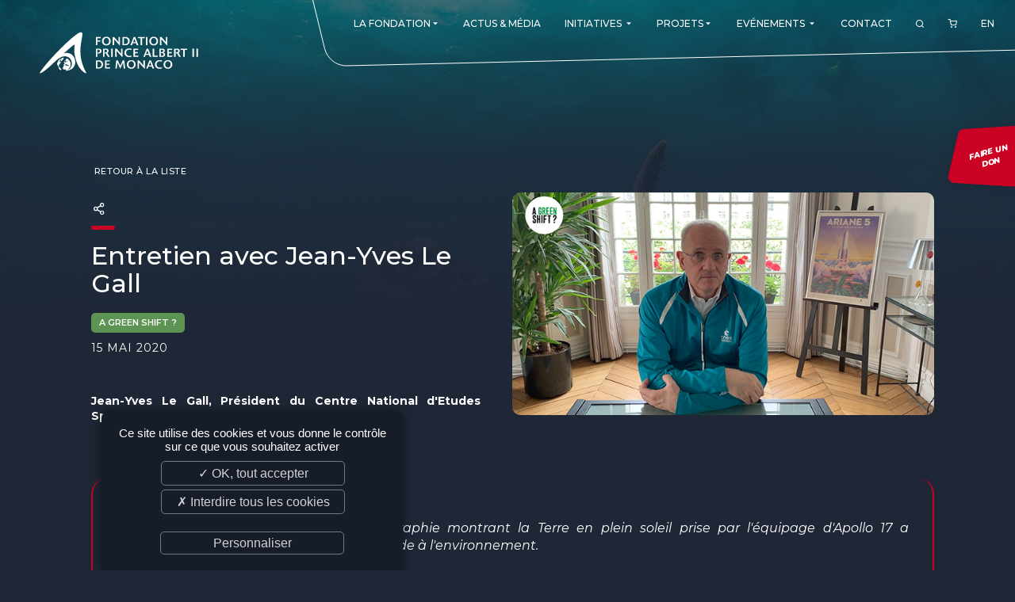

--- FILE ---
content_type: text/html; charset=UTF-8
request_url: https://www.fpa2.org/fr/news/entretien-avec-jean-yves-le-gall-07987
body_size: 7015
content:
<!DOCTYPE html>
<html lang="fr">
<head>
	<meta http-equiv="Content-Type" content="text/html; charset=UTF-8" />
	<meta name='viewport' content='width=device-width, user-scalable=no, initial-scale=1, maximum-scale=1, minimum-scale=1'/>
	<meta name="keywords" content="" />
	<meta name="description" content="" />
	<meta name="distribution" content="global" />
	<meta name="copyright" content="fpa2" />
	<meta name="language" content="fr" />
	<meta name="owner" content="fpa2" />
	<meta name="author" content="fpa2" />
	<meta name="robots" content="index, follow" />
	<meta name="city" content="Monaco" />
	<meta name="country" content="Monaco" />
	<title>Entretien avec Jean-Yves Le Gall</title>

	<!-- Favicons -->
	<link rel="apple-touch-icon" sizes="180x180" href="/images/favicon/apple-touch-icon.png">
	<link rel="icon" type="image/png" sizes="32x32" href="/images/favicon/favicon-32x32.png">
	<link rel="icon" type="image/png" sizes="16x16" href="/images/favicon/favicon-16x16.png">
	<link rel="manifest" href="/images/favicon/site.webmanifest">
	<link rel="mask-icon" href="/images/favicon/safari-pinned-tab.svg" color="#c92331">
	<link rel="shortcut icon" href="/images/favicon/favicon.ico">
	<meta name="apple-mobile-web-app-title" content="Fondation Prince Albert II de Monaco">
	<meta name="application-name" content="Fondation Prince Albert II de Monaco">
	<meta name="msapplication-TileColor" content="#ffffff">
	<meta name="msapplication-config" content="/images/favicon/browserconfig.xml">
	<meta name="theme-color" content="#c92331">
	<!-- /Favicons -->

	<link rel="alternate" type="application/rss+xml" title="Fondation Prince Albert II de Monaco - actualites" href="https://www.fpa2.org/fr/feed/actualites" />	<link href="https://fonts.googleapis.com/css2?family=Montserrat:ital,wght@0,100;0,200;0,300;0,400;0,500;0,600;0,700;0,800;0,900;1,100;1,200;1,300;1,400;1,500;1,600;1,700;1,800;1,900&display=swap" rel="stylesheet">		<link rel="stylesheet" href="/css/validationEngine.jquery.css" type="text/css" />
	<link rel="stylesheet" href="/css/font-colibri.css" type="text/css" />
	<link rel="stylesheet" href="/css/_odometer-theme-default.css" type="text/css" />
	<link rel="stylesheet" href="/css/_owl.carousel.css" type="text/css" />
	<link rel="stylesheet" href="/css/_owl.theme.default.css" type="text/css" />
	<link rel="stylesheet" href="/css/_sweetalert2.css" type="text/css" />
	<link rel="stylesheet" href="/css/_topbox.css" type="text/css" />
	<link rel="stylesheet" href="/css/main.css" type="text/css" />
	
</head>
<body class=" ">
<!-- header -->
<header role="banner" data-scroll="200">
	<a id="toggle" data-toggle="deploy_h" data-toggledest="body">
		<i>
			<span></span>
			<span></span>
			<span></span>
		</i>
	</a>
	<div id="logo"><a href="/fr/index">Fondation Prince Albert II de Monaco</a></div>
	<nav role="navigation" id="menu">
		<div>
			<ul class="fst">
				<li><a href="#" class="havesub"><span>La Fondation</span><i class="co-md-arrow-dropdown"></i></a>
	<div class="megamenu mg">
		<div class="backnav"><a href="#">La Fondation</a> <a href="#" class="vall">VIEW_PAGE</a></div>
		<div>
			<a href="#" class="havesub"><span>Présentation</span></a>
			<div class="mg">
				<div class="backnav"><a href="#"><span>Présentation</span></a> <a href="#" class="vall">VIEW_PAGE</a></div>
		<div>
			<a href="/fr/présentation/l-engagement-du-prince-souverain-29"><span>L'engagement du Prince Souverain</span></a>
		</div>
		<div>
			<a href="/fr/présentation/nos-missions-37"><span>Nos missions</span></a>
		</div>
		<div>
			<a href="/fr/présentation/notre-philosophie-58"><span>Notre philosophie</span></a>
		</div>
		<div>
			<a href="/fr/présentation/les-prix-de-la-fondation-44"><span>Les Prix de la Fondation</span></a>
		</div>
			</div>
		</div>
		<div>
			<a href="#" class="havesub"><span>La Fondation dans le monde</span></a>
			<div class="mg">
				<div class="backnav"><a href="#"><span>La Fondation dans le monde</span></a> <a href="#" class="vall">VIEW_PAGE</a></div>
<div><a href="/fr/branches/monaco"><span>Monaco</span></a>
<a href="/fr/branches/allemagne"><span>Allemagne</span></a>
<a href="/fr/branches/canada"><span>Canada</span></a>
<a href="/fr/branches/espagne"><span>Espagne</span></a>
<a href="/fr/branches/etats-unis"><span>Etats-unis</span></a>
<a href="/fr/branches/france"><span>France</span></a>
<a href="/fr/branches/italie"><span>Italie</span></a>
<a href="/fr/branches/royaume-uni"><span>Royaume-uni</span></a>
<a href="/fr/branches/singapour"><span>Singapour</span></a>
<a href="/fr/branches/suisse"><span>Suisse</span></a>
<a href="/fr/branches/chine"><span>Chine</span></a>
<a href="/fr/branches/fundacao-principe-albert-ii-de-monaco-fr"><span>Amérique latine </span></a>
</div></div>		</div>
		<div>
			<a href="#" class="havesub"><span>Gouvernance</span></a>
			<div class="mg">
				<div class="backnav"><a href="#"><span>Gouvernance</span></a> <a href="#" class="vall">VIEW_PAGE</a></div>
<div><a href="/fr/branches/monaco/conseil-d-administration"><span>Conseil d'administration</span></a>
<a href="/fr/branches/monaco/comité-scientifique-et-technique"><span>Comité scientifique et technique</span></a>
<a href="/fr/branches/monaco/membres-émérites"><span>Membres émérites</span></a>
<a href="/fr/branches/monaco/bureau-exécutif"><span>Bureau exécutif</span></a>
<a href="/fr/branches/monaco/commission-d-éthique"><span>Commission éthique</span></a>
<a href="/fr/branches/monaco/comité-de-développement"><span>Comité de Développement et de Rayonnement</span></a>
<a href="/fr/branches/monaco/equipe"><span>L'équipe</span></a>
</div></div>		</div>
	</div>
</li>
<li><a href="/fr/actualites"><span>Actus & Média</span></a>
</li>
<li><a href="#" class="havesub"><span>Initiatives</span> <i class="co-md-arrow-dropdown"></i></a>
	<div class="megamenu mg">
		<div class="backnav"><a href="#">Initiatives</a> <a href="#INITIATIVES#" class="vall">VIEW_PAGE</a></div>
<div><div><a href="/fr/initiatives/re-generation-015"><span>Re.Generation</span></a></div>
<div><a href="/fr/initiatives/forests-communities-initiative-013"><span>Forests and Communities Initiative</span></a></div>
<div><a href="/fr/initiatives/the-polar-initiative-012"><span>The Polar Initiative</span></a></div>
<div><a href="/fr/initiatives/dimfe-011"><span>DIMFE</span></a></div>
<div><a href="/fr/initiatives/global-fund-for-coral-reefs-008"><span>Global Fund for Coral Reefs</span></a></div>
<div><a href="/fr/initiatives/monk-seal-alliance-007"><span>Monk Seal Alliance</span></a></div>
<div><a href="/fr/initiatives/initiative-pelagos-010"><span>Initiative Pelagos</span></a></div>
<div><a href="/fr/initiatives/the-medfund-004"><span>The MedFund</span></a></div>
<div><a href="/fr/initiatives/bemed-001"><span>Beyond Plastic Med : BeMed</span></a></div>
<div><a href="/fr/initiatives/oacis-006"><span>OACIS</span></a></div>
<div><a href="/fr/initiatives/initiative-homme-faune-sauvage-003"><span>Initiative Homme - Faune sauvage</span></a></div>
<div><a href="/fr/initiatives/the-green-shift-initiative-016"><span>The Green Shift Initiative</span></a></div>
</div>
	</div>
</li>
<li><a href="#" class="havesub"><span>Projets</span><i class="co-md-arrow-dropdown"></i></a>
	<div class="megamenu mg">
		<div class="backnav"><a href="#">Projets</a> <a href="#" class="vall">VIEW_PAGE</a></div>
		<div>
			<a href="/fr/projets"><span>Consulter tous nos projets</span></a>
		</div>
		<div>
			<a href="/fr/deposer-un-projet"><span>Déposer un projet</span></a>
		</div>
		<div>
			<a href="/fr/suivre-un-projet/suivre-un-projet-60"><span>Suivre un projet</span></a>
		</div>
	</div>
</li>
<li><a href="#" class="havesub"><span>Evénements</span> <i class="co-md-arrow-dropdown"></i></a>
	<div class="megamenu mg">
		<div class="backnav"><a href="#">Evénements</a> <a href="#EVENTS#" class="vall">VIEW_PAGE</a></div>
<div><div><a href="/fr/evenements/monaco-ocean-week-002"><span>Monaco Ocean Week</span></a></div>
<div><a href="/fr/evenements/monaco-blue-initiative-003"><span>Monaco Blue Initiative</span></a></div>
<div><a href="/fr/evenements/The-Green-Shift-Festival-017"><span>The Green Shift Festival</span></a></div>
<div><a href="/fr/evenements/prix-de-photographie-environnementale-018"><span>Prix de Photographie Environnementale</span></a></div>
<div><a href="/fr/evenements"><span>Voir tous nos événements</span></a></div>
</div>
	</div>
</li>
<li><a href="/fr/contact"><span>Contact</span></a>
</li>
				<li id="search_btn"><a href="#"><i class="co-search"></i></a></li>
								<li id="cart_btn">
					<a href="/fr/commande/panier">
						<i class="co-shopping-cart"></i>
											</a>
				</li>
				<li class="lang"><a href="/en/index" data-hover="EN">EN</a></li>
			</ul>
		</div>
	</nav>
	<form class="search_engine" method="post" action="">
	<div>
		<input type="text" id="search_kwd" name="search_kwd" value="" maxlength="30" placeholder="Entrez ici votre recherche...">
		<a href="#" id="search_engine_close"><i class="co-close"></i></a>
	</div>
</form>
	<a href="https://donate.fpa2.org/?cid=1" target="_blank" rel="external noopener" class="don_btn"><span>Faire un <br />don</span></a>
</header><main role="main">
	<section class="wysi news_details">
		<div class="content">
			<a href="javascript:window.history.back();" class="rt_prod"><i class="co-ios-arrow-round-back"></i>&nbsp;Retour à la liste</a>
			<div class="head"><img src="/medias_upload/moxie/photos_actualites/7987-20200515093325000000.jpeg" /></div>
			<div class="social_sharing">
	<a href="#" id="social_btn"><i class="co-share-2"></i></a>
	<ul class="social_icons">
		<li>
			<a href="https://www.facebook.com/sharer.php?u=https%3A%2F%2Fwww.fpa2.org%2Ffr%2Fnews%2Fentretien-avec-jean-yves-le-gall-07987&amp;t=Entretien+avec+Jean-Yves+Le+Gall" title="Facebook" rel="external noopener" data-w="500" data-h="700">
				<i class="co-facebook"></i><span>Facebook</span>
			</a>
		</li>
		<li>
			<a href="https://twitter.com/share?url=https%3A%2F%2Fwww.fpa2.org%2Ffr%2Fnews%2Fentretien-avec-jean-yves-le-gall-07987&amp;text=Entretien+avec+Jean-Yves+Le+Gall" title="Twitter" rel="external noopener" data-w="400" data-h="700">
				<i class="co-twitter"></i><span>Twitter</span>
			</a>
		</li>
		<li>
			<a href="https://www.linkedin.com/shareArticle?mini=true&url=https%3A%2F%2Fwww.fpa2.org%2Ffr%2Fnews%2Fentretien-avec-jean-yves-le-gall-07987&title=Entretien+avec+Jean-Yves+Le+Gall&summary=&source=" title="LinkedIn" rel="external noopener" data-w="450" data-h="650">
				<i class="co-linkedin"></i><span>LinkedIn</span>
			</a>
		</li>
	</ul>
</div>
			<h1>Entretien avec Jean-Yves Le Gall</h1>
						<p class="category" style="background:#5e9453;">A green shift ?</p>
			<time>15 Mai 2020</time>
			<div>
				<p>&nbsp;</p>

<p><strong>Jean-Yves Le Gall, Pr&eacute;sident du Centre National d&#39;Etudes Spatiales (CNES) - Ariane Space&nbsp;</strong></p>

<p>&nbsp;</p>

<blockquote>
<p><span style="font-size:12pt"><span style="background-color:inherit">Mesdames et Messieurs, chers amis,&nbsp;</span></span><span style="font-size:12pt">&nbsp;</span></p>

<p><span style="font-size:12pt"><span style="background-color:inherit">L</span></span><span style="font-size:12pt"><span style="background-color:inherit">e 7 d&eacute;cembre 1972, la premi&egrave;re photographie montrant la Terre en plein soleil prise par l&#39;&eacute;quipage d&#39;Apollo 17 a grandement contribu&eacute; &agrave; sensibiliser le monde &agrave; l&#39;environnement.&nbsp;&nbsp;</span></span><span style="font-size:12pt">&nbsp;</span></p>

<p><span style="font-size:12pt"><span style="background-color:inherit">Quatre ans plus t&ocirc;t, Bill Anders &agrave; bord d&#39;Apollo 8 avait d&eacute;clar&eacute; : &quot;Nous sommes venus explorer la Lune et la chose la plus importante que nous ayons d&eacute;couverte est la Terre&quot;.</span></span><span style="font-size:12pt">&nbsp;</span></p>

<p><span style="font-size:12pt"><span style="background-color:inherit">Notre plan&egrave;te est aujourd&#39;hui menac&eacute;e par les activit&eacute;s humaines et nous sommes d&eacute;sormais conscients que pour pr&eacute;server l&#39;humanit&eacute;, nous devons pr&eacute;server l&#39;&eacute;cosyst&egrave;me dans lequel nous vivons, car nous en faisons partie.&nbsp;</span></span><span style="font-size:12pt"><span style="background-color:inherit">Nous,</span></span><span style="font-size:12pt"><span style="background-color:inherit">&nbsp;scientifiques,&nbsp;</span></span><span style="font-size:12pt"><span style="background-color:inherit">s</span></span><span style="font-size:12pt"><span style="background-color:inherit">ommes les premiers t&eacute;moins des catastrophes induites par le changement climatique d&ucirc; aux activit&eacute;s humaines et sommes pr&ecirc;ts &agrave; redoubler d&#39;efforts&nbsp;</span></span><span style="font-size:12pt"><span style="background-color:inherit">afin de</span></span><span style="font-size:12pt"><span style="background-color:inherit">&nbsp;prot&eacute;ger l&#39;humanit&eacute;.</span></span><span style="font-size:12pt">&nbsp;</span></p>

<p><span style="font-size:12pt"><span style="background-color:inherit">Depuis le milieu des ann&eacute;es 60, les technologies et les instruments spatiaux surveillent notre plan&egrave;te, et nous avons constat&eacute; une augmentation de la temp&eacute;rature mondiale qui montre que la moyenne des cinq derni&egrave;res ann&eacute;es est sup&eacute;rieure de 1,1 degr&eacute; Celsius &agrave; celle de l&#39;&egrave;re pr&eacute;industrielle.</span></span><span style="font-size:12pt">&nbsp;</span></p>

<p><span style="font-size:12pt"><span style="background-color:inherit">De m&ecirc;me, en tant que communaut&eacute; spatiale, nous avons d&eacute;velopp&eacute; des instruments efficaces pour mesurer l&#39;&eacute;l&eacute;vation du niveau de la mer, d&#39;abord avec la mission TOPEX-</span></span><span style="font-size:12pt"><span style="background-color:inherit">Poseidon</span></span><span style="font-size:12pt"><span style="background-color:inherit">, puis avec l</span></span><span style="font-size:12pt"><span style="background-color:inherit">es</span></span><span style="font-size:12pt"><span style="background-color:inherit">&nbsp;mission</span></span><span style="font-size:12pt"><span style="background-color:inherit">s</span></span><span style="font-size:12pt"><span style="background-color:inherit">&nbsp;JASON.&nbsp;&nbsp;</span></span><span style="font-size:12pt">&nbsp;</span></p>

<p><span style="font-size:12pt"><span style="background-color:inherit">L&#39;observatoire du climat spatial, initiative internationale majeure&nbsp;</span></span><span style="font-size:12pt"><span style="background-color:inherit">f&eacute;d&eacute;rant</span></span><span style="font-size:12pt"><span style="background-color:inherit">&nbsp;les agences spatiales et les organisations des Nations unies, d&eacute;veloppe aujourd&#39;hui des projets pour aider les pays &agrave; s&#39;adapter au changement climatique.&nbsp;&nbsp;</span></span><span style="font-size:12pt">&nbsp;</span></p>

<p><span style="font-size:12pt"><span style="background-color:inherit">Le satellite franco-isra&eacute;lien d&#39;observation de la Terre &quot; Venus &quot;</span></span><span style="font-size:12pt"><span style="background-color:inherit">, lanc&eacute; d</span></span><span style="font-size:12pt"><span style="background-color:inherit">epuis le</span></span><span style="font-size:12pt"><span style="background-color:inherit">&nbsp;Centre spatial guyanais en 2017, surveille &eacute;galement l&#39;&eacute;volution des &eacute;cosyst&egrave;mes repr&eacute;sentatifs de la Terre, comme les cultures, les zones arides, les glaciers et les zones c&ocirc;ti&egrave;res. Ce faisant, il aide les r&eacute;gions vuln&eacute;rables &agrave; s&#39;adapter aux menaces sp&eacute;cifiques pos&eacute;es par le changement climatique.&nbsp;</span></span><span style="font-size:12pt">&nbsp;</span></p>

<p><span style="font-size:12pt"><span style="background-color:inherit">La communaut&eacute; spatiale, avec ses technologies et ses donn&eacute;es significatives, ne peut qu&#39;esp&eacute;rer informer les gens et les d&eacute;cideurs. Mais la responsabilit&eacute; de l&#39;action est entre les mains de chacun. Le moment est venu de prendre&nbsp;</span></span><span style="font-size:12pt"><span style="background-color:inherit">un</span></span><span style="font-size:12pt"><span style="background-color:inherit">&nbsp;virage&nbsp;</span></span><span style="font-size:12pt"><span style="background-color:inherit">durable</span></span><span style="font-size:12pt"><span style="background-color:inherit">.</span></span><span style="font-size:12pt">&nbsp;</span></p>
</blockquote>

<p>&nbsp;</p>
				<div class="video"><div class="youtube_player" videoID="20apBvtgbhQ" width="640" height="360" theme="light" rel="0" controls="0" showinfo="0" autoplay="0"></div></div>			</div>


		</div>
	</section>


</main>
<!-- footer -->
<footer role="contentinfo">
	<div>
		<div class="f_nletters">
			<p class="f_tit">Newsletter</p>
			<a href="fr/newsletter-46" class="btn_plus">S'inscrire</a>	
		</div>
		<div class="f_info">
			<p class="f_tit">Informations</p>
			<ul>
	<li><a href="/fr/plan-du-site">Plan du site</a></li>

	<li><a href="/fr/crédits-15">Crédits</a></li>

	<li><a href="/fr/mentions-légales-17">Mentions légales</a></li>

	<li><a href="/fr/normes-iso-51">Normes ISO</a></li>

	<li><a href="/fr/charte-éthique-52">Charte éthique</a></li>

	<li><a href="javascript:tarteaucitron.userInterface.openPanel();">Gestion des cookies</a></li>

	<li><a href="/fr/conditions-générale-de-vente-55">Conditions générale de vente</a></li>

	<li><a href="/fr/ils-nous-soutiennent-56">Ils nous soutiennent</a></li>

	<li><a href="/fr/nos-offres-d-emploi-et-stages-57">Nos offres d'emploi et stages</a></li>

</ul>		</div>
		<div class="f_adr">
			<p class="f_tit">Fondation Prince Albert II de Monaco</p>
			<adress>
				<p>Villa Girasole<br>16, Boulevard de Suisse<br>98000 MONACO - MONACO</p>
			</adress>	
		</div>
		<div class="f_reso">
			<p class="f_tit">Nous suivre</p>
			<ul>
				<li><a href="https://www.fpa2.org/fr/feed/actualites" target="_blank" title="RSS Fondation Prince Albert II de Monaco - actualites"><i class="co-feed"></i></a></li>            <li><a href="https://www.facebook.com/FondationPrinceAlbertIIdeMonaco/" target="_blank" title="Facebook" rel="external noopener"><i class="co-facebook"></i></a></li>
            <li><a href="https://www.instagram.com/fondationprincealbert2" target="_blank" title="Instagram" rel="external noopener"><i class="co-instagram"></i></a></li>
            <li><a href="https://twitter.com/fpa2" target="_blank" title="Twitter" rel="external noopener"><i class="co-twitter"></i></a></li>
            <li><a href="https://webtv.fpa2.org/" target="_blank" title="webtv" rel="external noopener"><i class="co-tv"></i></a></li>
            <li><a href="https://fr.linkedin.com/company/fondation-prince-albert-ii-de-monaco" target="_blank" title="LinkedIn" rel="external noopener"><i class="co-linkedin"></i></a></li>
            <li><a href="https://www.youtube.com/channel/UC6o5EbTOH2ASHG8JpTddPuQ" target="_blank" title="Youtube" rel="external noopener"><i class="co-youtube"></i></a></li>
			</ul>
		</div>
		<div class="f_logo">
			<img src="/images/logo.svg">
		</div>
	</div>
	<div class="colibri"><a class="co-colibri" href="https://www.colibri.mc" target="_blank" rel="external noopener"></a></div>
	<div><a href="#" class="ontop"><i class="co-chevron-up"></i></a></div>
</footer>
	<script type="text/javascript" src="/js/jquery.min.js"></script>
	<script type="text/javascript" src="/js/jquery-migrate-3.3.0.min.js"></script>
	<script type="text/javascript" src="/js/validationEngine/validationEngine.js"></script>
	<script type="text/javascript" src="/js/validationEngine/languages/jquery.validationEngine-fr.js"></script>
	<script type="text/javascript" src="/js/jquery.cycle2.min.js"></script>
	<script type="text/javascript" src="/js/gmap3.min.js"></script>
	<script type="text/javascript" src="/js/owl.carousel.min.js"></script>
	<script type="text/javascript" src="/js/imagesloaded.pkgd.min.js"></script>
	<script type="text/javascript" src="/js/isotope.pkgd.min.js"></script>
	<script type="text/javascript" src="/js/sweetalert2.min.js"></script>
	<script type="text/javascript" src="/js/topbox.js"></script>
	<script type="text/javascript" src="/js/colibri-antispam.js"></script>
	<script type="text/javascript" src="/js/odometer.js"></script>
	<script type="text/javascript" src="/js/owl.carousel.min.js"></script>
	<script type="text/javascript" src="/js/front-socle.js"></script>
<script type="text/javascript">$.gmap3(false);</script><script type="text/javascript">
	$(function()
	{
	$("body").on("click",".fst > li > a.havesub",function(event)
		{
		if (window.matchMedia("(max-width: 1024px)").matches || true)
			{
			event.preventDefault();
			event.stopPropagation();

			$(".fst").toggleClass("lv0_gp menu_lgp",true);

			$(".fst > li").toggleClass("lv0_p menu_lp",false); // On retire les autres classes d�j� activ�es
			$(".fst > li").find(".menu_lp").toggleClass("menu_lp",false); // On retire les autres classes d�j� activ�es
			$(".fst > li").find(".menu_lgp").toggleClass("menu_lgp",false); // On retire les autres classes d�j� activ�es
			$(".fst > li").find(".lv1_p").toggleClass("lv1_p",false); // On retire les autres classes d�j� activ�es

			$(this).parent().toggleClass("lv0_p menu_lp",true);
			}

		});

	$("body").on("click",".menu_lp > div > div:not(.backnav) > .havesub",function(event) // Niveau +1
		{
		if (window.matchMedia("(max-width: 1024px)").matches || true)
			{
			event.preventDefault();
			event.stopPropagation();

			var classList=$(this).parent().parent().parent().attr('class').split(/\s+/);
			var level=null;

			$.each(classList, function(index, item)
				{
				if (item.substr(0,2) == 'lv')
					{
					level=item.substr(2,1);
					}
				});

			level=parseInt(level)+1;

			$(this).parent().parent().toggleClass("lv"+level+"_gp menu_lgp",true);
			$(this).parent().parent().find(".menu_lp").toggleClass("lv"+level+"_p menu_lp",false); // On retire les autres classes d�j� activ�es
			$(this).parent().toggleClass("lv"+level+"_p menu_lp",true);
			}

		});

	$("body").on("click",".menu_lp > div > .backnav > a:not(.vall)",function(event) // Niveau -1
		{
		if (window.matchMedia("(max-width: 1024px)").matches || true)
			{
			event.preventDefault();
			event.stopPropagation();

			var classList=$(this).parent().parent().parent().attr('class').split(/\s+/);
			var level=null;

			$.each(classList, function(index, item)
				{
				if (item.substr(0,2) == 'lv')
					{
					level=item.substr(2,1);
					}
				});

			$(this).parent().parent().parent().toggleClass("lv"+level+"_p menu_lp",false);
			$(this).parent().parent().parent().parent().toggleClass("lv"+level+"_gp menu_lgp",false);
			}

		});
	});
</script>
<script type="text/javascript">
	$(function()
		{
		$('#search_btn').click(function ()
			{
			if (!$(".search_engine").hasClass("search_showed"))
				{
				$(".search_engine").addClass("search_showed");
				$("#search_kwd").focus();
				$('#search_btn').css("visibility","hidden");
				}
			else
				$(".search_engine").removeClass("search_showed");

			return false;
			});

		$('#search_engine_close').click(function ()
			{
			$(".search_engine").removeClass("search_showed");
			$('#search_btn').css("visibility","visible");
			return false;
			});
		
		$(".search_engine").submit(function ()
			{
			if ($('#search_kwd').val().length>2)
				{
				document.location='/fr/recherche/'+$('#search_kwd').val()
				}
			return false;
			});
		});
</script>
<script type="text/javascript">
	$(function ()
		{
		$("#social_btn").click(function(event)
			{
			event.preventDefault();
			$(".social_sharing").toggleClass("showed");
			});

		$(".social_sharing li a").click(function(event)
			{
			event.preventDefault();
			window.open($(this).attr('href'), '', 'menubar=no,toolbar=no,resizable=yes,scrollbars=yes,height='+$(this).data('w')+',width='+$(this).data('h'));
			});
		});

</script>
<script type="text/javascript">
	$(function()
		{
		$('.gallery .g_content').imagesLoaded( function() {
			var $grid = $('.gallery .g_content').isotope(
				{
				itemSelector: '.photogallery',
				layoutMode: 'masonry',
				masonry: { gutter: 20, isFitWidth:true}
				});
			});

		$('.photogallery').topbox();


		$('.gallery_video .gv_content').imagesLoaded( function() {
			var $grid = $('.gallery_video .gv_content').isotope(
				{
				itemSelector: '.videogallery',
				layoutMode: 'masonry',
				masonry: { gutter: 20, isFitWidth: true }
				});
			});

		$('.videogallery').topbox();
		});
</script>

<script type="text/javascript" src="/js/tarteaucitron/tarteaucitron.js"></script>
<script type="text/javascript">

	var tarteaucitronForceLanguage = 'fr';
	tarteaucitron.init({
		"privacyUrl": "", // Privacy policy url
		"hashtag": "#tarteaucitron", // Open the panel with this hashtag
		"cookieName": "tartaucitron", // Cookie name
		"orientation": "bottom", // Banner position (top - bottom)
		"showAlertSmall": false, // Show the small banner on bottom right
		"cookieslist": true, // Show the cookie list
		"adblocker": false, // Show a Warning if an adblocker is detected
		"AcceptAllCta" : true, // Show the accept all button when highPrivacy on
		"highPrivacy": true, // Disable auto consent
		"handleBrowserDNTRequest": false, // If Do Not Track == 1, accept all
		"removeCredit": true, // Remove credit link
		"moreInfoLink": true, // Show more info link
		"useExternalCss": false, // If false, the tarteaucitron.css file will be loaded
		//"cookieDomain": ".my-multisite-domaine.fr" // Shared cookie for subdomain website
		"readmoreLink": "/cookiespolicy", // Change the default readmore link pointing to opt-out.ferank.eu
		"mandatory": false // Show a message about mandatory cookies
		});

	// Google Maps
	tarteaucitron.user.googlemapsKey = 'AIzaSyD1HHndYzesWi8uDkGfLzaue_KoGC1sYDQ';
	tarteaucitron.user.mapscallback='rgpd_gmap_init';
	(tarteaucitron.job = tarteaucitron.job || []).push('googlemaps');
	if(typeof rgpd_gmap_init != 'function') { function rgpd_gmap_init(){}; }

	// Youtube
	(tarteaucitron.job = tarteaucitron.job || []).push('youtube');

	// Viméo
	(tarteaucitron.job = tarteaucitron.job || []).push('vimeo');

	// Google Analytics (gtag.js)
	tarteaucitron.user.gtagUa = 'UA-6121631-1';
	(tarteaucitron.job = tarteaucitron.job || []).push('gtag');
	tarteaucitron.user.gtagMore = function () {};

	
</script>
</body>
</html>

--- FILE ---
content_type: application/javascript
request_url: https://www.fpa2.org/js/validationEngine/languages/jquery.validationEngine-fr.js
body_size: 1805
content:
(function($){
    $.fn.validationEngineLanguage = function(){
    };
    $.validationEngineLanguage = {
        newLang: function(){
            $.validationEngineLanguage.allRules = {
                "required": {
                    "regex": "none",
                    "alertText": "* Ce champs est requis",
                    "alertTextCheckboxMultiple": "* Choisir une option",
                    "alertTextCheckboxe": "* Cette option est requise"
                },
               "minSize": {
                    "regex": "none",
                    "alertText": "* Minimum ",
                    "alertText2": " caracteres requis"
                },
                "maxSize": {
                    "regex": "none",
                    "alertText": "* Maximum ",
                    "alertText2": " caracteres requis"
                },
				"groupRequired": {
						"regex": "none",
						"alertText": "* Vous devez remplir un des champs suivant"
                },
		        "min": {
                    "regex": "none",
                    "alertText": "* Valeur minimum requise "
                },
                "max": {
                    "regex": "none",
                    "alertText": "* Valeur maximum requise "
                },
		        "past": {
                    "regex": "none",
                    "alertText": "* Date antérieure au "
                },
                "future": {
                    "regex": "none",
                    "alertText": "* Date postérieure au "
                },
                "maxCheckbox": {
                    "regex": "none",
                    "alertText": "* Nombre de choix maximum : excédé"
                },
                "minCheckbox": {
                    "regex": "none",
                    "alertText": "* Veuillez choisir ",
                    "alertText2": " options"
                },
                "equals": {
                    "regex": "none",
                    "alertText": "* Vos champs ne sont pas identiques"
                },
                "phone": {
                    // credit: jquery.h5validate.js / orefalo
                	"regex": /^([\+][0-9]{1,3}([\s\.\-])?)?([\(][0-9]{1,6}[\)])?([0-9\s\.\-]{1,32})(([A-Za-z\s\:]{1,11})?[0-9]{1,4}?)$/,
                    "alertText": "* Numéro de téléphone invalide"
                },
                "email": {
                    // Shamelessly lifted from Scott Gonzalez via the Bassistance Validation plugin http://projects.scottsplayground.com/email_address_validation/
                    "regex": /^((([a-z]|\d|[!#\$%&'\*\+\-\/=\?\^_`{\|}~]|[\u00A0-\uD7FF\uF900-\uFDCF\uFDF0-\uFFEF])+(\.([a-z]|\d|[!#\$%&'\*\+\-\/=\?\^_`{\|}~]|[\u00A0-\uD7FF\uF900-\uFDCF\uFDF0-\uFFEF])+)*)|((\x22)((((\x20|\x09)*(\x0d\x0a))?(\x20|\x09)+)?(([\x01-\x08\x0b\x0c\x0e-\x1f\x7f]|\x21|[\x23-\x5b]|[\x5d-\x7e]|[\u00A0-\uD7FF\uF900-\uFDCF\uFDF0-\uFFEF])|(\\([\x01-\x09\x0b\x0c\x0d-\x7f]|[\u00A0-\uD7FF\uF900-\uFDCF\uFDF0-\uFFEF]))))*(((\x20|\x09)*(\x0d\x0a))?(\x20|\x09)+)?(\x22)))@((([a-z]|\d|[\u00A0-\uD7FF\uF900-\uFDCF\uFDF0-\uFFEF])|(([a-z]|\d|[\u00A0-\uD7FF\uF900-\uFDCF\uFDF0-\uFFEF])([a-z]|\d|-|\.|_|~|[\u00A0-\uD7FF\uF900-\uFDCF\uFDF0-\uFFEF])*([a-z]|\d|[\u00A0-\uD7FF\uF900-\uFDCF\uFDF0-\uFFEF])))\.)+(([a-z]|[\u00A0-\uD7FF\uF900-\uFDCF\uFDF0-\uFFEF])|(([a-z]|[\u00A0-\uD7FF\uF900-\uFDCF\uFDF0-\uFFEF])([a-z]|\d|-|\.|_|~|[\u00A0-\uD7FF\uF900-\uFDCF\uFDF0-\uFFEF])*([a-z]|[\u00A0-\uD7FF\uF900-\uFDCF\uFDF0-\uFFEF])))\.?$/i,
                    "alertText": "* Adresse email invalide"
                },
                "integer": {
                    "regex": /^[\-\+]?\d+$/,
                    "alertText": "* Nombre entier invalide"
                },
                "number": {
                    // Number, including positive, negative, and floating decimal. credit: orefalo
                    "regex": /^[\-\+]?(([0-9]+)([\.,]([0-9]+))?|([\.,]([0-9]+))?)$/,
                    "alertText": "* Nombre flottant invalide"
                },
                "date": {
                    "regex": /^\d{4}[\/\-](0?[1-9]|1[012])[\/\-](0?[1-9]|[12][0-9]|3[01])$/,
                    "alertText": "* Date invalide, format YYYY-MM-DD requis"
                },
				"datefr": {
					"regex": /^[0-9]{1,2}\/[0-9]{1,2}\/[0-9]{4}$/,
					"alertText":"* Date invalide, format DD/MM/YYYY requis"
				},
				"datetimefr": {
					"regex": /^[0-9]{1,2}\/[0-9]{1,2}\/[0-9]{4}\ [0-9]{2}\:[0-9]{2}$/,
					"alertText":"* Date invalide, format DD/MM/YYYY HH:mm requis"
				},
				"timefr": {
					"regex": /^[0-9]{2}\:[0-9]{2}$/,
					"alertText":"* Horaire invalide, format HH:mm requis"
				},
                "ipv4": {
                	"regex": /^((([01]?[0-9]{1,2})|(2[0-4][0-9])|(25[0-5]))[.]){3}(([0-1]?[0-9]{1,2})|(2[0-4][0-9])|(25[0-5]))$/,
                    "alertText": "* Adresse IP invalide"
                },
                "url": {
                    "regex": /^(https?|ftp):\/\/(((([a-z]|\d|-|\.|_|~|[\u00A0-\uD7FF\uF900-\uFDCF\uFDF0-\uFFEF])|(%[\da-f]{2})|[!\$&'\(\)\*\+,;=]|:)*@)?(((\d|[1-9]\d|1\d\d|2[0-4]\d|25[0-5])\.(\d|[1-9]\d|1\d\d|2[0-4]\d|25[0-5])\.(\d|[1-9]\d|1\d\d|2[0-4]\d|25[0-5])\.(\d|[1-9]\d|1\d\d|2[0-4]\d|25[0-5]))|((([a-z]|\d|[\u00A0-\uD7FF\uF900-\uFDCF\uFDF0-\uFFEF])|(([a-z]|\d|[\u00A0-\uD7FF\uF900-\uFDCF\uFDF0-\uFFEF])([a-z]|\d|-|\.|_|~|[\u00A0-\uD7FF\uF900-\uFDCF\uFDF0-\uFFEF])*([a-z]|\d|[\u00A0-\uD7FF\uF900-\uFDCF\uFDF0-\uFFEF])))\.)+(([a-z]|[\u00A0-\uD7FF\uF900-\uFDCF\uFDF0-\uFFEF])|(([a-z]|[\u00A0-\uD7FF\uF900-\uFDCF\uFDF0-\uFFEF])([a-z]|\d|-|\.|_|~|[\u00A0-\uD7FF\uF900-\uFDCF\uFDF0-\uFFEF])*([a-z]|[\u00A0-\uD7FF\uF900-\uFDCF\uFDF0-\uFFEF])))\.?)(:\d*)?)(\/((([a-z]|\d|-|\.|_|~|[\u00A0-\uD7FF\uF900-\uFDCF\uFDF0-\uFFEF])|(%[\da-f]{2})|[!\$&'\(\)\*\+,;=]|:|@)+(\/(([a-z]|\d|-|\.|_|~|[\u00A0-\uD7FF\uF900-\uFDCF\uFDF0-\uFFEF])|(%[\da-f]{2})|[!\$&'\(\)\*\+,;=]|:|@)*)*)?)?(\?((([a-z]|\d|-|\.|_|~|[\u00A0-\uD7FF\uF900-\uFDCF\uFDF0-\uFFEF])|(%[\da-f]{2})|[!\$&'\(\)\*\+,;=]|:|@)|[\uE000-\uF8FF]|\/|\?)*)?(\#((([a-z]|\d|-|\.|_|~|[\u00A0-\uD7FF\uF900-\uFDCF\uFDF0-\uFFEF])|(%[\da-f]{2})|[!\$&'\(\)\*\+,;=]|:|@)|\/|\?)*)?$/,
                    "alertText": "* URL invalide"
                },
                "onlyNumberSp": {
                    "regex": /^[0-9\ ]+$/,
                    "alertText": "* Seuls les chiffres sont acceptés"
                },
                "onlyLetterSp": {
                    "regex": /^[a-zA-Z\ \']+$/,
                    "alertText": "* Seules les lettres sont acceptées"
                },
                "onlyLetterNumber": {
                    "regex": /^[0-9a-zA-Z]+$/,
                    "alertText": "* Aucun caractère spécial n'est accepté"
                },
				// --- CUSTOM RULES -- Those are specific to the demos, they can be removed or changed to your likings
                "ajaxUserCall": {
                    "url": "ajaxValidateFieldUser",
                    "extraData": "name=eric",
                    "alertTextLoad": "* Chargement, veuillez attendre",
                    "alertText": "* Ce nom est déjà pris"
                },
                "ajaxNameCall": {
                    "url": "ajaxValidateFieldName",
                    "alertText": "* Ce nom est déjà pris",
                    "alertTextOk": "*Ce nom est disponible",
                    "alertTextLoad": "* Chargement, veuillez attendre"
                },
                "validate2fields": {
                    "alertText": "Veuillez taper le mot HELLO"
                },
				"validateMIME":  {
					"func": function(field, rules, i, options)
						{
						//add to input tag: data-validation-engine="validate[required, custom[validateMIME[image/jpeg|image/png]]]"

						var fileInput = field[0].files[0];
						var MimeFilter = new RegExp(rules[3],'i');

						if (fileInput)
							return MimeFilter.test(fileInput.type);
						else
							return true;
						},
					"alertText": "* Type de fichier non autorisé."
				},
				"passwordStrength": {
				"regex": /^(?=.*[a-z])(?=.*[A-Z])(?=.*\d)(?=.*[#$!%@^€&*()+=_\-\[\]\';,.\/{}|\":<>?~ ])[A-Za-z\d#$!%@^€&*()+=_\-\[\]\';,.\/{}|\":<>?~ ]+$/, // /^[A-Za-z0-9\d=!\-@._*]*$/i
				"alertText": "* 1 Lettre majuscule minimum<br/>"
				+ "* 1 Lettre minuscule minimum<br/>"
				+ "* 1 Caractère spécial minimum<br/>"
				+ "* 1 Chiffre minimum"
                }
            };
        }
    };
    $.validationEngineLanguage.newLang();
})(jQuery);